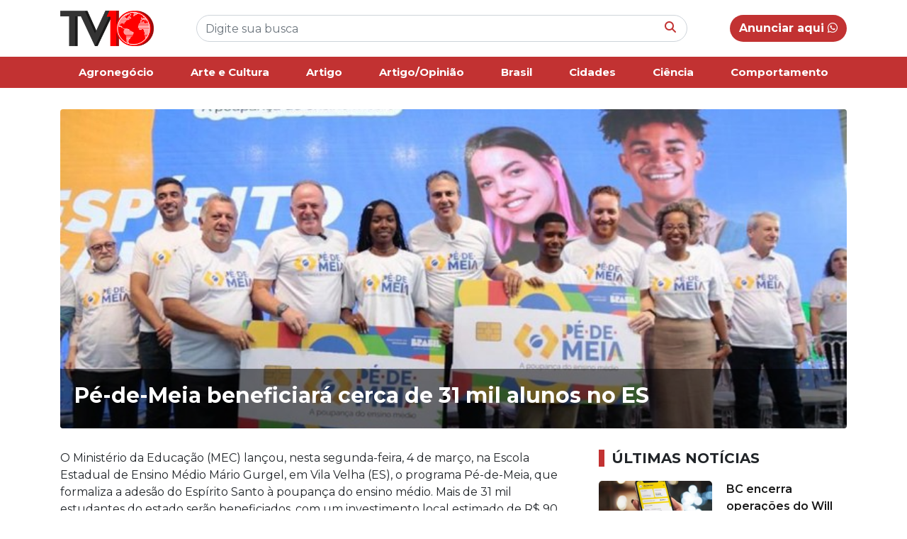

--- FILE ---
content_type: text/html; charset=UTF-8
request_url: https://tv10.com.br/educacao/pe-de-meia-beneficiara-cerca-de-31-mil-alunos-no-es/
body_size: 11754
content:
<!doctype html>
<html lang="pt-BR">

<head>
    <meta UTF-8>
    <meta name="viewport" content="width=device-width, initial-scale=1, shrink-to-fit=no">

    <link rel="stylesheet" href="https://cdn.jsdelivr.net/npm/bootstrap@4.6.2/dist/css/bootstrap.min.css">

    <link rel="stylesheet" href="https://tv10.com.br/wp-content/themes/kodev-noticias/style.css">
    <link rel="stylesheet" href="https://tv10.com.br/wp-content/themes/kodev-noticias/css/uikit.css">
    <link rel="stylesheet" href="https://cdnjs.cloudflare.com/ajax/libs/font-awesome/6.6.0/css/all.min.css">
    <link rel="stylesheet" href="https://tv10.com.br/wp-content/themes/kodev-noticias/css/owl.carousel.css">
    <link rel="stylesheet" href="https://tv10.com.br/wp-content/themes/kodev-noticias/css/owl.theme.default.css">

    <style>
        :root {
            --cor: #c23232        }
    </style>

    <!-- Google tag (gtag.js) -->
    <script async src="https://www.googletagmanager.com/gtag/js?id=G-S288WFT4JW"></script>
    <script>
        window.dataLayer = window.dataLayer || [];

        function gtag() {
            window.dataLayer.push(arguments);
        }
        gtag('js', new Date());

        gtag('config', 'G-S288WFT4JW');
    </script>

    <title>Pé-de-Meia beneficiará cerca de 31 mil alunos no ES &#8211; TV10</title>
<meta name='robots' content='max-image-preview:large' />
<link rel="alternate" type="application/rss+xml" title="Feed de comentários para TV10 &raquo; Pé-de-Meia beneficiará cerca de 31 mil alunos no ES" href="https://tv10.com.br/educacao/pe-de-meia-beneficiara-cerca-de-31-mil-alunos-no-es/feed/" />
<link rel="alternate" title="oEmbed (JSON)" type="application/json+oembed" href="https://tv10.com.br/wp-json/oembed/1.0/embed?url=https%3A%2F%2Ftv10.com.br%2Feducacao%2Fpe-de-meia-beneficiara-cerca-de-31-mil-alunos-no-es%2F" />
<link rel="alternate" title="oEmbed (XML)" type="text/xml+oembed" href="https://tv10.com.br/wp-json/oembed/1.0/embed?url=https%3A%2F%2Ftv10.com.br%2Feducacao%2Fpe-de-meia-beneficiara-cerca-de-31-mil-alunos-no-es%2F&#038;format=xml" />
<style id='wp-img-auto-sizes-contain-inline-css' type='text/css'>
img:is([sizes=auto i],[sizes^="auto," i]){contain-intrinsic-size:3000px 1500px}
/*# sourceURL=wp-img-auto-sizes-contain-inline-css */
</style>
<style id='wp-emoji-styles-inline-css' type='text/css'>

	img.wp-smiley, img.emoji {
		display: inline !important;
		border: none !important;
		box-shadow: none !important;
		height: 1em !important;
		width: 1em !important;
		margin: 0 0.07em !important;
		vertical-align: -0.1em !important;
		background: none !important;
		padding: 0 !important;
	}
/*# sourceURL=wp-emoji-styles-inline-css */
</style>
<style id='wp-block-library-inline-css' type='text/css'>
:root{--wp-block-synced-color:#7a00df;--wp-block-synced-color--rgb:122,0,223;--wp-bound-block-color:var(--wp-block-synced-color);--wp-editor-canvas-background:#ddd;--wp-admin-theme-color:#007cba;--wp-admin-theme-color--rgb:0,124,186;--wp-admin-theme-color-darker-10:#006ba1;--wp-admin-theme-color-darker-10--rgb:0,107,160.5;--wp-admin-theme-color-darker-20:#005a87;--wp-admin-theme-color-darker-20--rgb:0,90,135;--wp-admin-border-width-focus:2px}@media (min-resolution:192dpi){:root{--wp-admin-border-width-focus:1.5px}}.wp-element-button{cursor:pointer}:root .has-very-light-gray-background-color{background-color:#eee}:root .has-very-dark-gray-background-color{background-color:#313131}:root .has-very-light-gray-color{color:#eee}:root .has-very-dark-gray-color{color:#313131}:root .has-vivid-green-cyan-to-vivid-cyan-blue-gradient-background{background:linear-gradient(135deg,#00d084,#0693e3)}:root .has-purple-crush-gradient-background{background:linear-gradient(135deg,#34e2e4,#4721fb 50%,#ab1dfe)}:root .has-hazy-dawn-gradient-background{background:linear-gradient(135deg,#faaca8,#dad0ec)}:root .has-subdued-olive-gradient-background{background:linear-gradient(135deg,#fafae1,#67a671)}:root .has-atomic-cream-gradient-background{background:linear-gradient(135deg,#fdd79a,#004a59)}:root .has-nightshade-gradient-background{background:linear-gradient(135deg,#330968,#31cdcf)}:root .has-midnight-gradient-background{background:linear-gradient(135deg,#020381,#2874fc)}:root{--wp--preset--font-size--normal:16px;--wp--preset--font-size--huge:42px}.has-regular-font-size{font-size:1em}.has-larger-font-size{font-size:2.625em}.has-normal-font-size{font-size:var(--wp--preset--font-size--normal)}.has-huge-font-size{font-size:var(--wp--preset--font-size--huge)}.has-text-align-center{text-align:center}.has-text-align-left{text-align:left}.has-text-align-right{text-align:right}.has-fit-text{white-space:nowrap!important}#end-resizable-editor-section{display:none}.aligncenter{clear:both}.items-justified-left{justify-content:flex-start}.items-justified-center{justify-content:center}.items-justified-right{justify-content:flex-end}.items-justified-space-between{justify-content:space-between}.screen-reader-text{border:0;clip-path:inset(50%);height:1px;margin:-1px;overflow:hidden;padding:0;position:absolute;width:1px;word-wrap:normal!important}.screen-reader-text:focus{background-color:#ddd;clip-path:none;color:#444;display:block;font-size:1em;height:auto;left:5px;line-height:normal;padding:15px 23px 14px;text-decoration:none;top:5px;width:auto;z-index:100000}html :where(.has-border-color){border-style:solid}html :where([style*=border-top-color]){border-top-style:solid}html :where([style*=border-right-color]){border-right-style:solid}html :where([style*=border-bottom-color]){border-bottom-style:solid}html :where([style*=border-left-color]){border-left-style:solid}html :where([style*=border-width]){border-style:solid}html :where([style*=border-top-width]){border-top-style:solid}html :where([style*=border-right-width]){border-right-style:solid}html :where([style*=border-bottom-width]){border-bottom-style:solid}html :where([style*=border-left-width]){border-left-style:solid}html :where(img[class*=wp-image-]){height:auto;max-width:100%}:where(figure){margin:0 0 1em}html :where(.is-position-sticky){--wp-admin--admin-bar--position-offset:var(--wp-admin--admin-bar--height,0px)}@media screen and (max-width:600px){html :where(.is-position-sticky){--wp-admin--admin-bar--position-offset:0px}}

/*# sourceURL=wp-block-library-inline-css */
</style><style id='global-styles-inline-css' type='text/css'>
:root{--wp--preset--aspect-ratio--square: 1;--wp--preset--aspect-ratio--4-3: 4/3;--wp--preset--aspect-ratio--3-4: 3/4;--wp--preset--aspect-ratio--3-2: 3/2;--wp--preset--aspect-ratio--2-3: 2/3;--wp--preset--aspect-ratio--16-9: 16/9;--wp--preset--aspect-ratio--9-16: 9/16;--wp--preset--color--black: #000000;--wp--preset--color--cyan-bluish-gray: #abb8c3;--wp--preset--color--white: #ffffff;--wp--preset--color--pale-pink: #f78da7;--wp--preset--color--vivid-red: #cf2e2e;--wp--preset--color--luminous-vivid-orange: #ff6900;--wp--preset--color--luminous-vivid-amber: #fcb900;--wp--preset--color--light-green-cyan: #7bdcb5;--wp--preset--color--vivid-green-cyan: #00d084;--wp--preset--color--pale-cyan-blue: #8ed1fc;--wp--preset--color--vivid-cyan-blue: #0693e3;--wp--preset--color--vivid-purple: #9b51e0;--wp--preset--gradient--vivid-cyan-blue-to-vivid-purple: linear-gradient(135deg,rgb(6,147,227) 0%,rgb(155,81,224) 100%);--wp--preset--gradient--light-green-cyan-to-vivid-green-cyan: linear-gradient(135deg,rgb(122,220,180) 0%,rgb(0,208,130) 100%);--wp--preset--gradient--luminous-vivid-amber-to-luminous-vivid-orange: linear-gradient(135deg,rgb(252,185,0) 0%,rgb(255,105,0) 100%);--wp--preset--gradient--luminous-vivid-orange-to-vivid-red: linear-gradient(135deg,rgb(255,105,0) 0%,rgb(207,46,46) 100%);--wp--preset--gradient--very-light-gray-to-cyan-bluish-gray: linear-gradient(135deg,rgb(238,238,238) 0%,rgb(169,184,195) 100%);--wp--preset--gradient--cool-to-warm-spectrum: linear-gradient(135deg,rgb(74,234,220) 0%,rgb(151,120,209) 20%,rgb(207,42,186) 40%,rgb(238,44,130) 60%,rgb(251,105,98) 80%,rgb(254,248,76) 100%);--wp--preset--gradient--blush-light-purple: linear-gradient(135deg,rgb(255,206,236) 0%,rgb(152,150,240) 100%);--wp--preset--gradient--blush-bordeaux: linear-gradient(135deg,rgb(254,205,165) 0%,rgb(254,45,45) 50%,rgb(107,0,62) 100%);--wp--preset--gradient--luminous-dusk: linear-gradient(135deg,rgb(255,203,112) 0%,rgb(199,81,192) 50%,rgb(65,88,208) 100%);--wp--preset--gradient--pale-ocean: linear-gradient(135deg,rgb(255,245,203) 0%,rgb(182,227,212) 50%,rgb(51,167,181) 100%);--wp--preset--gradient--electric-grass: linear-gradient(135deg,rgb(202,248,128) 0%,rgb(113,206,126) 100%);--wp--preset--gradient--midnight: linear-gradient(135deg,rgb(2,3,129) 0%,rgb(40,116,252) 100%);--wp--preset--font-size--small: 13px;--wp--preset--font-size--medium: 20px;--wp--preset--font-size--large: 36px;--wp--preset--font-size--x-large: 42px;--wp--preset--spacing--20: 0.44rem;--wp--preset--spacing--30: 0.67rem;--wp--preset--spacing--40: 1rem;--wp--preset--spacing--50: 1.5rem;--wp--preset--spacing--60: 2.25rem;--wp--preset--spacing--70: 3.38rem;--wp--preset--spacing--80: 5.06rem;--wp--preset--shadow--natural: 6px 6px 9px rgba(0, 0, 0, 0.2);--wp--preset--shadow--deep: 12px 12px 50px rgba(0, 0, 0, 0.4);--wp--preset--shadow--sharp: 6px 6px 0px rgba(0, 0, 0, 0.2);--wp--preset--shadow--outlined: 6px 6px 0px -3px rgb(255, 255, 255), 6px 6px rgb(0, 0, 0);--wp--preset--shadow--crisp: 6px 6px 0px rgb(0, 0, 0);}:where(.is-layout-flex){gap: 0.5em;}:where(.is-layout-grid){gap: 0.5em;}body .is-layout-flex{display: flex;}.is-layout-flex{flex-wrap: wrap;align-items: center;}.is-layout-flex > :is(*, div){margin: 0;}body .is-layout-grid{display: grid;}.is-layout-grid > :is(*, div){margin: 0;}:where(.wp-block-columns.is-layout-flex){gap: 2em;}:where(.wp-block-columns.is-layout-grid){gap: 2em;}:where(.wp-block-post-template.is-layout-flex){gap: 1.25em;}:where(.wp-block-post-template.is-layout-grid){gap: 1.25em;}.has-black-color{color: var(--wp--preset--color--black) !important;}.has-cyan-bluish-gray-color{color: var(--wp--preset--color--cyan-bluish-gray) !important;}.has-white-color{color: var(--wp--preset--color--white) !important;}.has-pale-pink-color{color: var(--wp--preset--color--pale-pink) !important;}.has-vivid-red-color{color: var(--wp--preset--color--vivid-red) !important;}.has-luminous-vivid-orange-color{color: var(--wp--preset--color--luminous-vivid-orange) !important;}.has-luminous-vivid-amber-color{color: var(--wp--preset--color--luminous-vivid-amber) !important;}.has-light-green-cyan-color{color: var(--wp--preset--color--light-green-cyan) !important;}.has-vivid-green-cyan-color{color: var(--wp--preset--color--vivid-green-cyan) !important;}.has-pale-cyan-blue-color{color: var(--wp--preset--color--pale-cyan-blue) !important;}.has-vivid-cyan-blue-color{color: var(--wp--preset--color--vivid-cyan-blue) !important;}.has-vivid-purple-color{color: var(--wp--preset--color--vivid-purple) !important;}.has-black-background-color{background-color: var(--wp--preset--color--black) !important;}.has-cyan-bluish-gray-background-color{background-color: var(--wp--preset--color--cyan-bluish-gray) !important;}.has-white-background-color{background-color: var(--wp--preset--color--white) !important;}.has-pale-pink-background-color{background-color: var(--wp--preset--color--pale-pink) !important;}.has-vivid-red-background-color{background-color: var(--wp--preset--color--vivid-red) !important;}.has-luminous-vivid-orange-background-color{background-color: var(--wp--preset--color--luminous-vivid-orange) !important;}.has-luminous-vivid-amber-background-color{background-color: var(--wp--preset--color--luminous-vivid-amber) !important;}.has-light-green-cyan-background-color{background-color: var(--wp--preset--color--light-green-cyan) !important;}.has-vivid-green-cyan-background-color{background-color: var(--wp--preset--color--vivid-green-cyan) !important;}.has-pale-cyan-blue-background-color{background-color: var(--wp--preset--color--pale-cyan-blue) !important;}.has-vivid-cyan-blue-background-color{background-color: var(--wp--preset--color--vivid-cyan-blue) !important;}.has-vivid-purple-background-color{background-color: var(--wp--preset--color--vivid-purple) !important;}.has-black-border-color{border-color: var(--wp--preset--color--black) !important;}.has-cyan-bluish-gray-border-color{border-color: var(--wp--preset--color--cyan-bluish-gray) !important;}.has-white-border-color{border-color: var(--wp--preset--color--white) !important;}.has-pale-pink-border-color{border-color: var(--wp--preset--color--pale-pink) !important;}.has-vivid-red-border-color{border-color: var(--wp--preset--color--vivid-red) !important;}.has-luminous-vivid-orange-border-color{border-color: var(--wp--preset--color--luminous-vivid-orange) !important;}.has-luminous-vivid-amber-border-color{border-color: var(--wp--preset--color--luminous-vivid-amber) !important;}.has-light-green-cyan-border-color{border-color: var(--wp--preset--color--light-green-cyan) !important;}.has-vivid-green-cyan-border-color{border-color: var(--wp--preset--color--vivid-green-cyan) !important;}.has-pale-cyan-blue-border-color{border-color: var(--wp--preset--color--pale-cyan-blue) !important;}.has-vivid-cyan-blue-border-color{border-color: var(--wp--preset--color--vivid-cyan-blue) !important;}.has-vivid-purple-border-color{border-color: var(--wp--preset--color--vivid-purple) !important;}.has-vivid-cyan-blue-to-vivid-purple-gradient-background{background: var(--wp--preset--gradient--vivid-cyan-blue-to-vivid-purple) !important;}.has-light-green-cyan-to-vivid-green-cyan-gradient-background{background: var(--wp--preset--gradient--light-green-cyan-to-vivid-green-cyan) !important;}.has-luminous-vivid-amber-to-luminous-vivid-orange-gradient-background{background: var(--wp--preset--gradient--luminous-vivid-amber-to-luminous-vivid-orange) !important;}.has-luminous-vivid-orange-to-vivid-red-gradient-background{background: var(--wp--preset--gradient--luminous-vivid-orange-to-vivid-red) !important;}.has-very-light-gray-to-cyan-bluish-gray-gradient-background{background: var(--wp--preset--gradient--very-light-gray-to-cyan-bluish-gray) !important;}.has-cool-to-warm-spectrum-gradient-background{background: var(--wp--preset--gradient--cool-to-warm-spectrum) !important;}.has-blush-light-purple-gradient-background{background: var(--wp--preset--gradient--blush-light-purple) !important;}.has-blush-bordeaux-gradient-background{background: var(--wp--preset--gradient--blush-bordeaux) !important;}.has-luminous-dusk-gradient-background{background: var(--wp--preset--gradient--luminous-dusk) !important;}.has-pale-ocean-gradient-background{background: var(--wp--preset--gradient--pale-ocean) !important;}.has-electric-grass-gradient-background{background: var(--wp--preset--gradient--electric-grass) !important;}.has-midnight-gradient-background{background: var(--wp--preset--gradient--midnight) !important;}.has-small-font-size{font-size: var(--wp--preset--font-size--small) !important;}.has-medium-font-size{font-size: var(--wp--preset--font-size--medium) !important;}.has-large-font-size{font-size: var(--wp--preset--font-size--large) !important;}.has-x-large-font-size{font-size: var(--wp--preset--font-size--x-large) !important;}
/*# sourceURL=global-styles-inline-css */
</style>

<style id='classic-theme-styles-inline-css' type='text/css'>
/*! This file is auto-generated */
.wp-block-button__link{color:#fff;background-color:#32373c;border-radius:9999px;box-shadow:none;text-decoration:none;padding:calc(.667em + 2px) calc(1.333em + 2px);font-size:1.125em}.wp-block-file__button{background:#32373c;color:#fff;text-decoration:none}
/*# sourceURL=/wp-includes/css/classic-themes.min.css */
</style>
<link rel="https://api.w.org/" href="https://tv10.com.br/wp-json/" /><link rel="alternate" title="JSON" type="application/json" href="https://tv10.com.br/wp-json/wp/v2/posts/7132" /><link rel="EditURI" type="application/rsd+xml" title="RSD" href="https://tv10.com.br/xmlrpc.php?rsd" />

<link rel="canonical" href="https://tv10.com.br/educacao/pe-de-meia-beneficiara-cerca-de-31-mil-alunos-no-es/" />
<link rel='shortlink' href='https://tv10.com.br/?p=7132' />
</head>

<body>
    <header class="d-md-none d-lg-block d-none d-sm-block" id="desktop" uk-sticky>
        <div class="header-desk">
            <div class="container">
                <div class="d-flex justify-content-between">
                    <div class="logo">
                        <a href="https://tv10.com.br">
                            <img src="https://tv10.com.br/wp-content/uploads/2024/01/logo-tv10.png" alt="">
                        </a>
                    </div>
                    <div class="buscar flex-fill align-self-center">
                        <form role="search" method="get" id="searchform" action="https://tv10.com.br/">
    <div class="busca-box">
        <input type="text" class="form-control busca-input" value="" name="s" id="s"
            placeholder="Digite sua busca">
        <button class="busca-botao" id="searchsubmit" type="submit"><i
                class="fa-solid fa-magnifying-glass"></i></button>
    </div>
</form>                    </div>
                    <div class="anunciar align-self-center">

                                                <a href="https://wa.me/5562981153970" class="btn btn-padrao btn-rounded btn-anunciar">Anunciar aqui <i class="fa-brands fa-whatsapp"></i></a>
                    </div>
                </div>
            </div>
        </div>

        <div class="menu-desk">
            <div class="container">
                <ul class="nav justify-content-center nav-fill">
                    <li class="nav-item"><a class="nav-link" href="https://tv10.com.br/categoria/agronegocio/">Agronegócio</a></li><li class="nav-item"><a class="nav-link" href="https://tv10.com.br/categoria/arte-e-cultura/">Arte e Cultura</a></li><li class="nav-item"><a class="nav-link" href="https://tv10.com.br/categoria/opiniao/">Artigo</a></li><li class="nav-item"><a class="nav-link" href="https://tv10.com.br/categoria/artigo-opiniao/">Artigo/Opinião</a></li><li class="nav-item"><a class="nav-link" href="https://tv10.com.br/categoria/brasil/">Brasil</a></li><li class="nav-item"><a class="nav-link" href="https://tv10.com.br/categoria/cidades/">Cidades</a></li><li class="nav-item"><a class="nav-link" href="https://tv10.com.br/categoria/ciencia/">Ciência</a></li><li class="nav-item"><a class="nav-link" href="https://tv10.com.br/categoria/comportamento/">Comportamento</a></li>                </ul>

            </div>
        </div>
    </header>

    <!-- Mobile -->
    <header class="d-md-block d-lg-none">
        <div class="container">
            <div class="row">
                <div class="col-md-12">
                    <div class="d-flex justify-content-between">
                        <div class="logo-mobile mr-2">
                            <a href="https://tv10.com.br">
                                <img src="https://tv10.com.br/wp-content/uploads/2024/01/logo-tv10.png" alt="">
                            </a>
                        </div>
                        <div class="busca-mobile align-self-center mr-2">
                            <form role="search" method="get" id="searchform" action="https://tv10.com.br/">
    <div class="busca-box">
        <input type="text" class="form-control busca-input" value="" name="s" id="s"
            placeholder="Digite sua busca">
        <button class="busca-botao" id="searchsubmit" type="submit"><i
                class="fa-solid fa-magnifying-glass"></i></button>
    </div>
</form>                        </div>
                        <div class="menu-mobile align-self-center">
                            <a href="#abrir-menu" uk-toggle>
                                <i class="fa-solid fa-bars"></i>
                            </a>
                        </div>
                    </div>

                    <div id="abrir-menu" uk-offcanvas="flip: true; overlay: true">
                        <div class="uk-offcanvas-bar" id="bg-menu">

                            <button class="uk-offcanvas-close" type="button" uk-close></button>

                            <div class="menu-mobile-lista">
                                <div class="menu-mobile-lista-titulo">
                                    Categorias
                                </div>
                                <ul>
                                    <li><a href="https://tv10.com.br/categoria/agronegocio/">Agronegócio</a></li><li><a href="https://tv10.com.br/categoria/arte-e-cultura/">Arte e Cultura</a></li><li><a href="https://tv10.com.br/categoria/opiniao/">Artigo</a></li><li><a href="https://tv10.com.br/categoria/artigo-opiniao/">Artigo/Opinião</a></li><li><a href="https://tv10.com.br/categoria/brasil/">Brasil</a></li><li><a href="https://tv10.com.br/categoria/cidades/">Cidades</a></li><li><a href="https://tv10.com.br/categoria/ciencia/">Ciência</a></li><li><a href="https://tv10.com.br/categoria/comportamento/">Comportamento</a></li><li><a href="https://tv10.com.br/categoria/direito-e-justica/">Direito e Justiça</a></li><li><a href="https://tv10.com.br/categoria/economia/">Economia</a></li><li><a href="https://tv10.com.br/categoria/educacao/">Educação</a></li><li><a href="https://tv10.com.br/categoria/eleicoes/">Eleições</a></li><li><a href="https://tv10.com.br/categoria/entretenimento/">Entretenimento</a></li><li><a href="https://tv10.com.br/categoria/esportes/">Esportes</a></li><li><a href="https://tv10.com.br/categoria/geral/">Geral</a></li><li><a href="https://tv10.com.br/categoria/goiania/">Goiânia</a></li><li><a href="https://tv10.com.br/categoria/goias/">Goiás</a></li><li><a href="https://tv10.com.br/categoria/meio-ambiente/">Meio Ambiente</a></li><li><a href="https://tv10.com.br/categoria/mundo/">Mundo</a></li><li><a href="https://tv10.com.br/categoria/politica/">Política</a></li><li><a href="https://tv10.com.br/categoria/saude/">Saúde</a></li><li><a href="https://tv10.com.br/categoria/seguranca/">Segurança</a></li><li><a href="https://tv10.com.br/categoria/tecnologia/">Tecnologia</a></li>
                                </ul>
                            </div>

                            <div class="menu-mobile-lista">
                                <div class="menu-mobile-lista-titulo">
                                    Mais informações
                                </div>
                                <ul>
                                    <li><a href="https://tv10.com.br/sobre-nos">Sobre nós</a></li>
                                    <li><a href="https://tv10.com.br/politica-de-privacidade">Política de
                                            privacidade</a></li>
                                    <li><a href="https://tv10.com.br/expediente">Expediente</a></li>
                                </ul>
                            </div>
                        </div>
                    </div>
                </div>
            </div>
        </div>
    </header><main>
    <section class="pagina-single">
                <div class="container">
            <div class="row">
                <div class="col-md-12">
                    <div class="box-info-single">
                        <div class="box-capa-single">
                            <img src="https://tv10.com.br/wp-content/uploads/2024/03/ad0530d1-bffb-46b1-a757-46108cb00cba.jpeg"
                                class="img-fluid cover box-capa-single__img rounded" alt="">
                        </div>
                        <div class="box-capa-titulo rounded-bottom">
                            <h1>Pé-de-Meia beneficiará cerca de 31 mil alunos no ES</h1>
                        </div>
                    </div>
                </div>
            </div>

            <div class="row">
                <div class="col-md-8">
                    <div class="box-single-conteudo">
                        <p style="font-weight: 400;"><span data-contrast="auto">O Ministério da Educação (MEC) lançou, nesta segunda-feira, 4 de março, na Escola Estadual de Ensino Médio Mário Gurgel, em Vila Velha (ES), o programa Pé-de-Meia, que formaliza a adesão do Espírito Santo à poupança do ensino médio. Mais de 31 mil estudantes do estado serão beneficiados, com um investimento local estimado de R$ 90 milhões. O Espírito Santo já aderiu ao programa e está em fase de envio de informações sobre os alunos para o MEC.</span><span data-ccp-props="{&quot;201341983&quot;:0,&quot;335551550&quot;:6,&quot;335551620&quot;:6,&quot;335559739&quot;:0,&quot;335559740&quot;:240}"> </span></p>
<p style="font-weight: 400;"><span data-contrast="auto">O Ministro de Estado da Educação, Camilo Santana, afirmou na cerimônia que o Presidente da República, Luiz Inácio Lula da Silva, concedeu-lhe a missão de visitar todos os estados da Federação para lançar o Pé-de-Meia. “Nenhum país cresce e gera oportunidades com justiça social se não investe em educação. Quero pedir uma salva de palmas para a educação no Espírito Santo, pelo resultado que a educação tem no estado para o Brasil. Vocês têm um dos melhores indicadores, seja na educação básica, seja na educação superior, mas nós precisamos avançar muito mais”, ressaltou o Ministro, ao lado do governador do Espírito Santo, Renato Casagrande, e de outras autoridades. </span><span data-ccp-props="{&quot;201341983&quot;:0,&quot;335551550&quot;:6,&quot;335551620&quot;:6,&quot;335559739&quot;:0,&quot;335559740&quot;:240}"> </span></p>
<p style="font-weight: 400;"><span data-contrast="auto">Camilo Santana observou que a Escola Estadual de Ensino Médio Mário Gurgel, onde ocorreu o lançamento do programa, é uma escola-modelo, considerada do futuro, com boa infraestrutura, laboratório e conectividade em banda larga. “É essa escola que merece todos os brasileiros. É esse modelo de escola que nós queremos para todo o País, a escola a que o jovem tem vontade de ir, que os professores acolhem bem os jovens, onde o jovem pode sonhar com seu futuro”, comentou.</span><span data-ccp-props="{&quot;201341983&quot;:0,&quot;335551550&quot;:6,&quot;335551620&quot;:6,&quot;335559739&quot;:0,&quot;335559740&quot;:240}"> </span></p>
<p style="font-weight: 400;"><span data-contrast="auto">Segundo ele, existem atualmente 6,8 milhões de jovens no ensino médio no Brasil, e quase meio milhão abandona a escola nessa etapa, daí vem a importância do programa Pé-de-Meia, para modificar essa realidade. “Nós não queremos isso. O Brasil tem 70 milhões de brasileiros que não concluíram o ensino médio, nós queremos evitar isso. Por isso, o Presidente Lula está lançando um programa ousado, desafiador, porque muitas vezes o aluno abandona a escola não por sua escolha, mas, às vezes, por necessidade, por ter que trabalhar para ajudar o pai e a mãe. O Pé-de-Meia veio para apoiar esse aluno para que ele não abandone a escola”, apontou.</span><span data-ccp-props="{&quot;201341983&quot;:0,&quot;335551550&quot;:6,&quot;335551620&quot;:6,&quot;335559739&quot;:0,&quot;335559740&quot;:240}"> </span></p>
<p style="font-weight: 400;"><span data-contrast="auto">O Ministro ainda informou que, no Brasil, 520 mil jovens de 15 a 17 anos estão fora da escola, gerando uma taxa de evasão de 7,5%. Por outro lado, no estado do Espírito Santo, esse percentual é muito menor, “fruto do trabalho de busca ativa que o estado tem, de saber entender qual o problema do jovem que não está indo para a escola e de conversar com a família”. </span><span data-ccp-props="{&quot;201341983&quot;:0,&quot;335551550&quot;:6,&quot;335551620&quot;:6,&quot;335559739&quot;:0,&quot;335559740&quot;:240}"> </span></p>
<p style="font-weight: 400;"><span data-contrast="auto">A secretária de Educação Básica do MEC, Kátia Schweickardt, também participou da cerimônia. Ela afirmou que essa é primeira vez na história do País que o MEC desenvolve ações não só para combater as desigualdades educacionais, mas para promover grandes políticas públicas no Brasil. “Queremos promover uma escola que acolhe, uma educação de qualidade, e o Pé-de-Meia nasce no coração do governo federal. É um artifício muito importante para a gente fortalecer as políticas de educação básica. Hoje, 500 mil jovens, boa parte deles pretos e pardos, abandonam a escola no ensino médio, e isso é muito sério para o nosso País. Vocês são responsáveis pelo futuro de vocês, contem conosco. O Pé-de-Meia é só o começo, e vocês têm todo o futuro da educação pela frente”, observou. </span><span data-ccp-props="{&quot;201341983&quot;:0,&quot;335551550&quot;:6,&quot;335551620&quot;:6,&quot;335559739&quot;:0,&quot;335559740&quot;:240}"> </span></p>
<p style="font-weight: 400;"><span data-contrast="auto">Já o governador do estado, Renato Casagrande, agradeceu ao Ministro Camilo Santana por ter iniciado os lançamentos regionais do Pé-de-Meia no Espírito Santo. “Estamos aqui hoje para dar mais um passo para que a gente permaneça com os alunos em sala de aula, para que a gente possa cumprir a nossa tarefa de ofertar oportunidade ao povo do estado do Espírito Santo e a quem não nasceu com as oportunidades em suas mãos. A educação é o menor e o melhor caminho para que a gente possa ofertar essas oportunidades”, disse.</span><span data-ccp-props="{&quot;201341983&quot;:0,&quot;335551550&quot;:6,&quot;335551620&quot;:6,&quot;335559739&quot;:0,&quot;335559740&quot;:240}"> </span></p>
<p style="font-weight: 400;"><span data-contrast="auto">Renato Casagrande ainda informou que foram criados no estado Centros de Referência da Juventude (CRJs) para apoiar os alunos, impedir a evasão escolar e ser um canal de diálogo. “Hoje é possível verificar se o aluno está com nota baixa, se ele está frequentando a escola. No início do ano passado, 20% dos alunos faltavam mais do que 25% das aulas. Agora, no final do ano, passou para 8% com esse trabalho do CRJ. Nós montamos em nove escolas experimentalmente e, agora, vamos contratar agentes de integração para todas as nossas escolas do estado”, apontou.</span><span data-ccp-props="{&quot;201341983&quot;:0,&quot;335551550&quot;:6,&quot;335551620&quot;:6,&quot;335559739&quot;:0,&quot;335559740&quot;:240}"> </span></p>
<p style="font-weight: 400;"><span data-contrast="auto">Também participaram da cerimônia o presidente da Caixa Econômica Federal, Carlos Vieira; a secretária de Gestão da Informação, Inovação e Avaliação de Políticas Educacionais do MEC, Janaína Farias; o presidente do Conselho Nacional de Secretários de Educação (Consed) e secretário de Estado de Educação do Espírito Santo, Vitor de Angelo; bem como estudantes, professores, autoridades locais e parlamentares.</span><span data-ccp-props="{&quot;134233117&quot;:false,&quot;134233118&quot;:false,&quot;201341983&quot;:0,&quot;335551550&quot;:6,&quot;335551620&quot;:6,&quot;335557856&quot;:16777215,&quot;335559738&quot;:0,&quot;335559739&quot;:0,&quot;335559740&quot;:240}"> </span></p>
<p style="font-weight: 400;"><b><strong><span data-contrast="auto">Programa</span></strong></b><span data-contrast="auto"><b><strong> </strong></b>– O Pé-de-Meia prevê o pagamento de incentivo mensal de R$ 200, que podem ser sacados em qualquer momento. Além disso, haverá depósitos de mil reais ao final de cada ano concluído, porém estes só poderão ser retirados da poupança depois que o aluno se formar no ensino médio. Considerando as dez parcelas de incentivo, os depósitos anuais e, ainda, o adicional de R$ 200 pela participação no Exame Nacional do Ensino Médio (Enem), os valores podem chegar a R$ 9.200 por estudante. Os pagamentos começarão no dia 26 de março. </span><span data-ccp-props="{&quot;134233117&quot;:false,&quot;134233118&quot;:false,&quot;201341983&quot;:0,&quot;335551550&quot;:6,&quot;335551620&quot;:6,&quot;335557856&quot;:16777215,&quot;335559738&quot;:0,&quot;335559739&quot;:0,&quot;335559740&quot;:240}"> </span></p>
<p style="font-weight: 400;"><span data-contrast="auto">Para receber a poupança do ensino médio, o aluno não precisa fazer qualquer cadastro, basta ter CPF e matrícula em série do ensino médio público, registrada até dois meses após o início do ano letivo. Além disso, é necessário ter entre 14 e 24 anos, bem como ser integrante de família beneficiária do Programa Bolsa Família, que será prioridade nesse início do incentivo financeiro-educacional. O Pé-de-Meia deve beneficiar, neste ano, em todo o Brasil, cerca de 2,5 milhões de estudantes. O investimento do MEC, previsto para 2024, será de R$ 7,1 bilhões. </span><span data-ccp-props="{&quot;134233117&quot;:false,&quot;134233118&quot;:false,&quot;201341983&quot;:0,&quot;335551550&quot;:6,&quot;335551620&quot;:6,&quot;335557856&quot;:16777215,&quot;335559738&quot;:0,&quot;335559739&quot;:0,&quot;335559740&quot;:240}"> </span></p>
<p style="font-weight: 400;"><span data-contrast="auto">Instituído pela </span><a style="font-weight: 500;" href="http://www.planalto.gov.br/ccivil_03/_ato2023-2026/2024/lei/L14818.htm"><span data-contrast="auto">Lei n. 14.818/2024</span></a><span data-contrast="auto">, o </span><a style="font-weight: 500;" href="https://www.gov.br/mec/pt-br/pe-de-meia"><span data-contrast="auto">Pé-de-Meia</span></a><span data-contrast="auto"> é um programa de incentivo financeiro-educacional, na modalidade de poupança, destinado a promover a permanência e a conclusão escolar de pessoas matriculadas no ensino médio público. Seu objetivo é democratizar o acesso e reduzir a desigualdade social entre os jovens do ensino médio, além de promover mais inclusão social pela educação, estimulando a mobilidade social. Os estados, o Distrito Federal e os municípios vão colaborar e prestar as informações necessárias à execução do incentivo, a fim de possibilitar o acesso a ele para os estudantes matriculados nas respectivas redes de ensino.</span><span data-contrast="auto"> </span><span data-ccp-props="{&quot;201341983&quot;:0,&quot;335551550&quot;:6,&quot;335551620&quot;:6,&quot;335559739&quot;:160,&quot;335559740&quot;:259}"> </span></p>
<p style="font-weight: 400;"><b><strong><span data-contrast="auto">Envio de informações </span></strong></b><span data-contrast="auto">– O MEC recebe, até 8 de março, as informações de todos os estudantes do ensino médio matriculados nas redes ofertantes dessa etapa de ensino que aderiram ao Pé-de-Meia, por meio do Sistema Gestão Presente (SGP). Até 14 de junho, podem ocorrer eventuais correções e atualizações das informações por parte dos sistemas de ensino e das instituições federais que ofertam ensino médio. Nesse caso, o pagamento do Incentivo-Matrícula poderá ser realizado até 1º de julho de 2024.  </span><span data-ccp-props="{&quot;134233117&quot;:false,&quot;134233118&quot;:false,&quot;201341983&quot;:0,&quot;335551550&quot;:6,&quot;335551620&quot;:6,&quot;335559738&quot;:0,&quot;335559739&quot;:0,&quot;335559740&quot;:240}"> </span></p>
<p style="font-weight: 400;"><em> Fonte: </em><em style="font-weight: 400;"><span data-contrast="none">Assessoria de Comunicação Social do MEC, com informações da Secretaria de Educação Básica (SEB) </span></em><span data-contrast="auto"> </span><span data-ccp-props="{&quot;134233117&quot;:false,&quot;134233118&quot;:false,&quot;201341983&quot;:0,&quot;335557856&quot;:16777215,&quot;335559738&quot;:0,&quot;335559739&quot;:0,&quot;335559740&quot;:240}"> </span></p>
                    </div>
                                    </div>


                <div class="col-md-4">
                    <div class="box-ultimas-noticias">
                        <h1 class="titulo">Últimas notícias</h1>

                                                
                        <div class="mais-lidas-box">
                            <div class="row">
                                <div class="col-6">
                                    <a href="https://tv10.com.br/direito-e-justica/bc-encerra-operacoes-do-will-bank-apos-fracasso-de-tentativa-de-venda/">
                                        <img src="https://tv10.com.br/wp-content/uploads/2026/01/911712bdeb3e07437f93222cd602d2d0.jpg"
                                            class="img-fluid cover mais-lidas__img" alt="">
                                    </a>
                                </div>
                                <div class="col-6 align-self-center">

                                    
                                    <div class="mais-lidas-titulo">
                                        <a href="https://tv10.com.br/direito-e-justica/bc-encerra-operacoes-do-will-bank-apos-fracasso-de-tentativa-de-venda/">BC encerra operações do Will Bank após fracasso de tentativa...</a>
                                    </div>
                                </div>
                            </div>
                        </div>

                        
                        <div class="mais-lidas-box">
                            <div class="row">
                                <div class="col-6">
                                    <a href="https://tv10.com.br/artigo-opiniao/liberdade-e-obediencia-a-lei-universal-e-nos-sentimos-mais-livres-quando-obedecemos-a-lei-de-nosso-proprio-ser-esta-lei-esta-dentro-de-nos-e-busca-expressao-atraves-de-nos/">
                                        <img src="https://tv10.com.br/wp-content/uploads/2026/01/unnamed-3-1.jpg"
                                            class="img-fluid cover mais-lidas__img" alt="">
                                    </a>
                                </div>
                                <div class="col-6 align-self-center">

                                    
                                    <div class="mais-lidas-titulo">
                                        <a href="https://tv10.com.br/artigo-opiniao/liberdade-e-obediencia-a-lei-universal-e-nos-sentimos-mais-livres-quando-obedecemos-a-lei-de-nosso-proprio-ser-esta-lei-esta-dentro-de-nos-e-busca-expressao-atraves-de-nos/">“Liberdade é obediência à Lei Universal, e nos sentimos mais...</a>
                                    </div>
                                </div>
                            </div>
                        </div>

                        
                        <div class="mais-lidas-box">
                            <div class="row">
                                <div class="col-6">
                                    <a href="https://tv10.com.br/arte-e-cultura/cine-goias-itinerante-aproxima-cinema-da-populacao/">
                                        <img src="https://tv10.com.br/wp-content/uploads/2026/01/SECULT_CINE_GOIAS_ITINERANTE.jpeg"
                                            class="img-fluid cover mais-lidas__img" alt="">
                                    </a>
                                </div>
                                <div class="col-6 align-self-center">

                                    
                                    <div class="mais-lidas-titulo">
                                        <a href="https://tv10.com.br/arte-e-cultura/cine-goias-itinerante-aproxima-cinema-da-populacao/">Cine Goiás Itinerante aproxima cinema da população</a>
                                    </div>
                                </div>
                            </div>
                        </div>

                        
                        <div class="mais-lidas-box">
                            <div class="row">
                                <div class="col-6">
                                    <a href="https://tv10.com.br/goias/alunos-das-escolas-do-futuro-de-goias-podem-receber-bolsa-profissionalizante/">
                                        <img src="https://tv10.com.br/wp-content/uploads/2026/01/SECTI_ALUNOS_DAS_ESCOLAS_DO_FUTURO_DE_GOIAS_PODEM_RECEBER_BOLSA_PROFISSIONALIZANTE_ANDRE_BIANCHI-1215x804-1.jpeg"
                                            class="img-fluid cover mais-lidas__img" alt="">
                                    </a>
                                </div>
                                <div class="col-6 align-self-center">

                                    
                                    <div class="mais-lidas-titulo">
                                        <a href="https://tv10.com.br/goias/alunos-das-escolas-do-futuro-de-goias-podem-receber-bolsa-profissionalizante/">Alunos das Escolas do Futuro de Goiás podem receber Bolsa Pr...</a>
                                    </div>
                                </div>
                            </div>
                        </div>

                                            </div>
                </div>
            </div>
        </div>

    </section>
</main>
<footer>
    <div class="container">
        <div class="row">
            <div class="col-md-4 col-6">
                <div class="footer-lista-box">
                    <div class="footer-lista-titulo">
                        Categorias
                    </div>
                    <div class="footer-lista">
                        <ul>
                            <li><a href="https://tv10.com.br/categoria/agronegocio/">Agronegócio</a></li><li><a href="https://tv10.com.br/categoria/arte-e-cultura/">Arte e Cultura</a></li><li><a href="https://tv10.com.br/categoria/opiniao/">Artigo</a></li><li><a href="https://tv10.com.br/categoria/artigo-opiniao/">Artigo/Opinião</a></li><li><a href="https://tv10.com.br/categoria/brasil/">Brasil</a></li><li><a href="https://tv10.com.br/categoria/cidades/">Cidades</a></li><li><a href="https://tv10.com.br/categoria/ciencia/">Ciência</a></li><li><a href="https://tv10.com.br/categoria/comportamento/">Comportamento</a></li><li><a href="https://tv10.com.br/categoria/direito-e-justica/">Direito e Justiça</a></li><li><a href="https://tv10.com.br/categoria/economia/">Economia</a></li><li><a href="https://tv10.com.br/categoria/educacao/">Educação</a></li><li><a href="https://tv10.com.br/categoria/eleicoes/">Eleições</a></li><li><a href="https://tv10.com.br/categoria/entretenimento/">Entretenimento</a></li><li><a href="https://tv10.com.br/categoria/esportes/">Esportes</a></li><li><a href="https://tv10.com.br/categoria/geral/">Geral</a></li><li><a href="https://tv10.com.br/categoria/goiania/">Goiânia</a></li><li><a href="https://tv10.com.br/categoria/goias/">Goiás</a></li><li><a href="https://tv10.com.br/categoria/meio-ambiente/">Meio Ambiente</a></li><li><a href="https://tv10.com.br/categoria/mundo/">Mundo</a></li><li><a href="https://tv10.com.br/categoria/politica/">Política</a></li><li><a href="https://tv10.com.br/categoria/saude/">Saúde</a></li><li><a href="https://tv10.com.br/categoria/seguranca/">Segurança</a></li><li><a href="https://tv10.com.br/categoria/tecnologia/">Tecnologia</a></li>                        </ul>
                    </div>
                </div>
            </div>

            <div class="col-md-4 col-6">
                <div class="footer-lista-box">
                    <div class="footer-lista-titulo">
                        Institucional
                    </div>
                    <div class="footer-lista">
                        <ul>
                            <li><a href="https://tv10.com.br/sobre-nos">Sobre nós</a></li>
                            <li><a href="https://tv10.com.br/politica-de-privacidade">Política de
                                    privacidade</a></li>
                            <li><a href="https://tv10.com.br/expediente">Expediente</a></li>
                        </ul>
                    </div>
                </div>
            </div>

            <div class="col-md-4">
                <div class="footer-lista-box">
                    <div class="footer-lista-titulo">
                        Contato
                    </div>

                    <div class="contato-box">
                        <div class="d-flex">
                            <div class="contato-icone align-self-center">
                                <i class="fa-brands fa-whatsapp"></i>
                            </div>
                            <div class="contato-conteudo">
                                <div class="contato-conteudo__titulo">WhatsApp</div>
                                <div class="contato-conteudo__texto">(62) 981153970</div>

                            </div>
                        </div>
                    </div>

                    <div class="contato-box">
                        <div class="d-flex">
                            <div class="contato-icone align-self-center">
                                <i class="fa-solid fa-envelope-open-text"></i>
                            </div>
                            <div class="contato-conteudo">
                                <div class="contato-conteudo__titulo">E-mail</div>
                                <div class="contato-conteudo__texto">tv10cerrado@gmail.com</div>
                            </div>
                        </div>
                    </div>

                </div>
            </div>
        </div>

        <div class="row">
            <div class="col-md-12">
                <div class="redes-sociais">
                    <div class="redes-sociais-titulo">Nos siga nas redes sociais</div>
                    <ul class="nav justify-content-center">
                        <li class="nav-item">
                            <a class="nav-link" href="https://https://www.instagram.com/tv10noticias/"
                                target="_blank">
                                <i class="fa-brands fa-instagram"></i>
                            </a>
                        </li>

                        <li class="nav-item">
                            <a class="nav-link" href="https://www.youtube.com/@tv10br"
                                target="_blank">
                                <i class="fa-brands fa-youtube"></i>
                            </a>
                        </li>
                    </ul>
                </div>

                <div class="copy">
                    &copy; 2026 TV10 - Todos os direitos reservados.
                </div>
            </div>
        </div>
    </div>
</footer>

<script src="https://cdn.jsdelivr.net/npm/jquery@3.5.1/dist/jquery.slim.min.js"></script>
<script src="https://cdn.jsdelivr.net/npm/bootstrap@4.6.2/dist/js/bootstrap.bundle.min.js"></script>
<script src="https://tv10.com.br/wp-content/themes/kodev-noticias/js/uikit.js"></script>
<script src="https://tv10.com.br/wp-content/themes/kodev-noticias/js/owl.carousel.min.js"></script>
<script src="https://tv10.com.br/wp-content/themes/kodev-noticias/js/slider.js"></script>


<script>

</script>

<script type="speculationrules">
{"prefetch":[{"source":"document","where":{"and":[{"href_matches":"/*"},{"not":{"href_matches":["/wp-*.php","/wp-admin/*","/wp-content/uploads/*","/wp-content/*","/wp-content/plugins/*","/wp-content/themes/kodev-noticias/*","/*\\?(.+)"]}},{"not":{"selector_matches":"a[rel~=\"nofollow\"]"}},{"not":{"selector_matches":".no-prefetch, .no-prefetch a"}}]},"eagerness":"conservative"}]}
</script>
<script id="wp-emoji-settings" type="application/json">
{"baseUrl":"https://s.w.org/images/core/emoji/17.0.2/72x72/","ext":".png","svgUrl":"https://s.w.org/images/core/emoji/17.0.2/svg/","svgExt":".svg","source":{"concatemoji":"https://tv10.com.br/wp-includes/js/wp-emoji-release.min.js?ver=6.9"}}
</script>
<script type="module">
/* <![CDATA[ */
/*! This file is auto-generated */
const a=JSON.parse(document.getElementById("wp-emoji-settings").textContent),o=(window._wpemojiSettings=a,"wpEmojiSettingsSupports"),s=["flag","emoji"];function i(e){try{var t={supportTests:e,timestamp:(new Date).valueOf()};sessionStorage.setItem(o,JSON.stringify(t))}catch(e){}}function c(e,t,n){e.clearRect(0,0,e.canvas.width,e.canvas.height),e.fillText(t,0,0);t=new Uint32Array(e.getImageData(0,0,e.canvas.width,e.canvas.height).data);e.clearRect(0,0,e.canvas.width,e.canvas.height),e.fillText(n,0,0);const a=new Uint32Array(e.getImageData(0,0,e.canvas.width,e.canvas.height).data);return t.every((e,t)=>e===a[t])}function p(e,t){e.clearRect(0,0,e.canvas.width,e.canvas.height),e.fillText(t,0,0);var n=e.getImageData(16,16,1,1);for(let e=0;e<n.data.length;e++)if(0!==n.data[e])return!1;return!0}function u(e,t,n,a){switch(t){case"flag":return n(e,"\ud83c\udff3\ufe0f\u200d\u26a7\ufe0f","\ud83c\udff3\ufe0f\u200b\u26a7\ufe0f")?!1:!n(e,"\ud83c\udde8\ud83c\uddf6","\ud83c\udde8\u200b\ud83c\uddf6")&&!n(e,"\ud83c\udff4\udb40\udc67\udb40\udc62\udb40\udc65\udb40\udc6e\udb40\udc67\udb40\udc7f","\ud83c\udff4\u200b\udb40\udc67\u200b\udb40\udc62\u200b\udb40\udc65\u200b\udb40\udc6e\u200b\udb40\udc67\u200b\udb40\udc7f");case"emoji":return!a(e,"\ud83e\u1fac8")}return!1}function f(e,t,n,a){let r;const o=(r="undefined"!=typeof WorkerGlobalScope&&self instanceof WorkerGlobalScope?new OffscreenCanvas(300,150):document.createElement("canvas")).getContext("2d",{willReadFrequently:!0}),s=(o.textBaseline="top",o.font="600 32px Arial",{});return e.forEach(e=>{s[e]=t(o,e,n,a)}),s}function r(e){var t=document.createElement("script");t.src=e,t.defer=!0,document.head.appendChild(t)}a.supports={everything:!0,everythingExceptFlag:!0},new Promise(t=>{let n=function(){try{var e=JSON.parse(sessionStorage.getItem(o));if("object"==typeof e&&"number"==typeof e.timestamp&&(new Date).valueOf()<e.timestamp+604800&&"object"==typeof e.supportTests)return e.supportTests}catch(e){}return null}();if(!n){if("undefined"!=typeof Worker&&"undefined"!=typeof OffscreenCanvas&&"undefined"!=typeof URL&&URL.createObjectURL&&"undefined"!=typeof Blob)try{var e="postMessage("+f.toString()+"("+[JSON.stringify(s),u.toString(),c.toString(),p.toString()].join(",")+"));",a=new Blob([e],{type:"text/javascript"});const r=new Worker(URL.createObjectURL(a),{name:"wpTestEmojiSupports"});return void(r.onmessage=e=>{i(n=e.data),r.terminate(),t(n)})}catch(e){}i(n=f(s,u,c,p))}t(n)}).then(e=>{for(const n in e)a.supports[n]=e[n],a.supports.everything=a.supports.everything&&a.supports[n],"flag"!==n&&(a.supports.everythingExceptFlag=a.supports.everythingExceptFlag&&a.supports[n]);var t;a.supports.everythingExceptFlag=a.supports.everythingExceptFlag&&!a.supports.flag,a.supports.everything||((t=a.source||{}).concatemoji?r(t.concatemoji):t.wpemoji&&t.twemoji&&(r(t.twemoji),r(t.wpemoji)))});
//# sourceURL=https://tv10.com.br/wp-includes/js/wp-emoji-loader.min.js
/* ]]> */
</script>
</body>

</html>